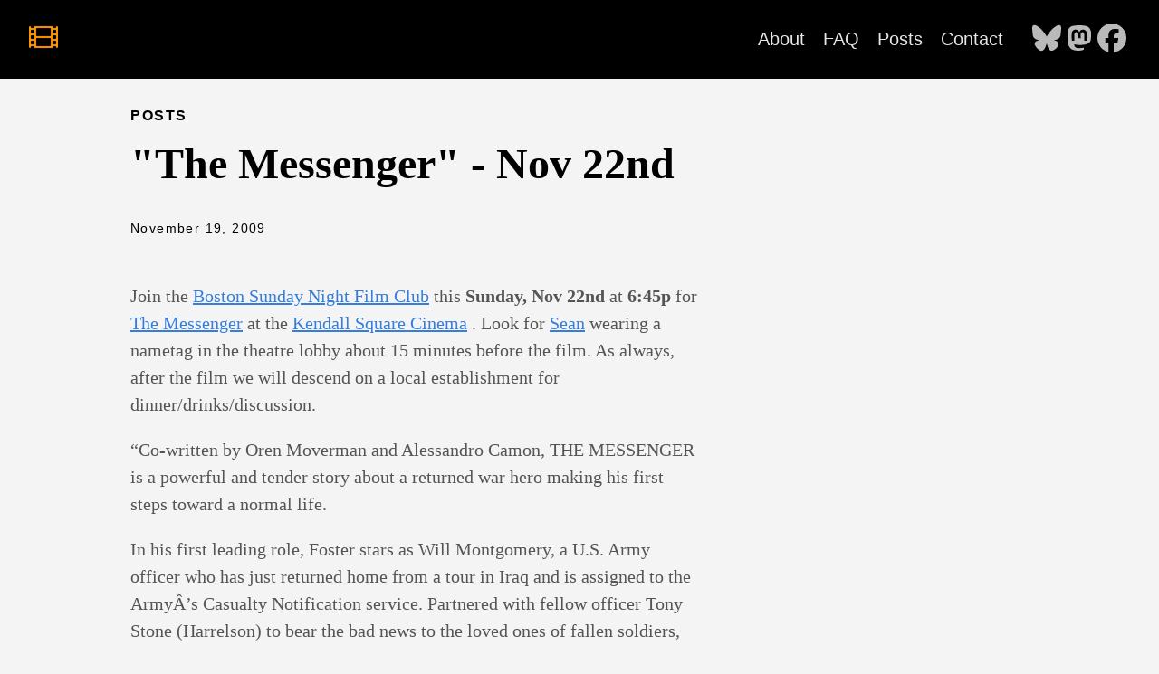

--- FILE ---
content_type: text/html
request_url: https://boston.sundaynightfilmclub.com/2009/11/19/the-messenger-nov-22nd/
body_size: 18721
content:
<!DOCTYPE html>
<html lang="en-US">
  <head>
    <meta charset="utf-8">
    <meta http-equiv="X-UA-Compatible" content="IE=edge,chrome=1">
    
    <title>&#34;The Messenger&#34; - Nov 22nd | Sunday Night Film Club - Boston</title>
    <meta name="viewport" content="width=device-width,minimum-scale=1">
    <meta name="description" content="Join the
Boston Sunday Night Film Club
this
Sunday, Nov 22nd
at
6:45p
for
The Messenger
at the
Kendall Square Cinema
. Look for
Sean
wearing
a nametag
in the theatre lobby about 15 minutes before the film. As always, after the film we will descend on a local establishment for dinner/drinks/discussion.
&ldquo;Co-written by Oren Moverman and Alessandro Camon, THE MESSENGER is a powerful and tender story about a returned war hero making his first steps toward a normal life.
In his first leading role, Foster stars as Will Montgomery, a U.S. Army officer who has just returned home from a tour in Iraq and is assigned to the ArmyÂ’s Casualty Notification service. Partnered with fellow officer Tony Stone (Harrelson) to bear the bad news to the loved ones of fallen soldiers, Will faces the challenge of completing his mission while seeking to find comfort and healing back on the home front. When he finds himself drawn to Olivia (Morton), to whom he has just delivered the news of her husband&rsquo;s death, WillÂ’s emotional detachment begins to dissolve and the film reveals itself as a surprising, humorous, moving and very human portrait of grief, friendship and survival.
Featuring tour-de-force performances from Foster, Harrelson and Morton, and a brilliant directorial debut by Moverman, THE MESSENGER brings us into the inner lives of these outwardly steely heroes to reveal their fragility with compassion and dignity.&rdquo;">
    <meta name="generator" content="Hugo 0.154.5">
    
    
    
      <meta name="robots" content="index, follow">
    
    

    
<link rel="stylesheet" href="/ananke/css/main.min.efe4d852f731d5d1fbb87718387202a97aafd768cdcdaed0662bbe6982e91824.css" >




    


    
      

    

    

    
      <link rel="canonical" href="https://boston.sundaynightfilmclub.com/2009/11/19/the-messenger-nov-22nd/">
    

    <meta property="og:url" content="https://boston.sundaynightfilmclub.com/2009/11/19/the-messenger-nov-22nd/">
  <meta property="og:site_name" content="Sunday Night Film Club - Boston">
  <meta property="og:title" content="&#34;The Messenger&#34; - Nov 22nd">
  <meta property="og:description" content="Join the Boston Sunday Night Film Club this Sunday, Nov 22nd at 6:45p for The Messenger at the Kendall Square Cinema . Look for Sean wearing a nametag in the theatre lobby about 15 minutes before the film. As always, after the film we will descend on a local establishment for dinner/drinks/discussion.
“Co-written by Oren Moverman and Alessandro Camon, THE MESSENGER is a powerful and tender story about a returned war hero making his first steps toward a normal life.
In his first leading role, Foster stars as Will Montgomery, a U.S. Army officer who has just returned home from a tour in Iraq and is assigned to the ArmyÂ’s Casualty Notification service. Partnered with fellow officer Tony Stone (Harrelson) to bear the bad news to the loved ones of fallen soldiers, Will faces the challenge of completing his mission while seeking to find comfort and healing back on the home front. When he finds himself drawn to Olivia (Morton), to whom he has just delivered the news of her husband’s death, WillÂ’s emotional detachment begins to dissolve and the film reveals itself as a surprising, humorous, moving and very human portrait of grief, friendship and survival.
Featuring tour-de-force performances from Foster, Harrelson and Morton, and a brilliant directorial debut by Moverman, THE MESSENGER brings us into the inner lives of these outwardly steely heroes to reveal their fragility with compassion and dignity.”">
  <meta property="og:locale" content="en_US">
  <meta property="og:type" content="article">
    <meta property="article:section" content="posts">
    <meta property="article:published_time" content="2009-11-19T15:26:12+00:00">
    <meta property="article:modified_time" content="2009-11-19T15:26:12+00:00">

  <meta itemprop="name" content="&#34;The Messenger&#34; - Nov 22nd">
  <meta itemprop="description" content="Join the Boston Sunday Night Film Club this Sunday, Nov 22nd at 6:45p for The Messenger at the Kendall Square Cinema . Look for Sean wearing a nametag in the theatre lobby about 15 minutes before the film. As always, after the film we will descend on a local establishment for dinner/drinks/discussion.
“Co-written by Oren Moverman and Alessandro Camon, THE MESSENGER is a powerful and tender story about a returned war hero making his first steps toward a normal life.
In his first leading role, Foster stars as Will Montgomery, a U.S. Army officer who has just returned home from a tour in Iraq and is assigned to the ArmyÂ’s Casualty Notification service. Partnered with fellow officer Tony Stone (Harrelson) to bear the bad news to the loved ones of fallen soldiers, Will faces the challenge of completing his mission while seeking to find comfort and healing back on the home front. When he finds himself drawn to Olivia (Morton), to whom he has just delivered the news of her husband’s death, WillÂ’s emotional detachment begins to dissolve and the film reveals itself as a surprising, humorous, moving and very human portrait of grief, friendship and survival.
Featuring tour-de-force performances from Foster, Harrelson and Morton, and a brilliant directorial debut by Moverman, THE MESSENGER brings us into the inner lives of these outwardly steely heroes to reveal their fragility with compassion and dignity.”">
  <meta itemprop="datePublished" content="2009-11-19T15:26:12+00:00">
  <meta itemprop="dateModified" content="2009-11-19T15:26:12+00:00">
  <meta itemprop="wordCount" content="233">
  <meta itemprop="keywords" content="Uncategorized">
  <meta name="twitter:card" content="summary">
  <meta name="twitter:title" content="&#34;The Messenger&#34; - Nov 22nd">
  <meta name="twitter:description" content="Join the Boston Sunday Night Film Club this Sunday, Nov 22nd at 6:45p for The Messenger at the Kendall Square Cinema . Look for Sean wearing a nametag in the theatre lobby about 15 minutes before the film. As always, after the film we will descend on a local establishment for dinner/drinks/discussion.
“Co-written by Oren Moverman and Alessandro Camon, THE MESSENGER is a powerful and tender story about a returned war hero making his first steps toward a normal life.
In his first leading role, Foster stars as Will Montgomery, a U.S. Army officer who has just returned home from a tour in Iraq and is assigned to the ArmyÂ’s Casualty Notification service. Partnered with fellow officer Tony Stone (Harrelson) to bear the bad news to the loved ones of fallen soldiers, Will faces the challenge of completing his mission while seeking to find comfort and healing back on the home front. When he finds himself drawn to Olivia (Morton), to whom he has just delivered the news of her husband’s death, WillÂ’s emotional detachment begins to dissolve and the film reveals itself as a surprising, humorous, moving and very human portrait of grief, friendship and survival.
Featuring tour-de-force performances from Foster, Harrelson and Morton, and a brilliant directorial debut by Moverman, THE MESSENGER brings us into the inner lives of these outwardly steely heroes to reveal their fragility with compassion and dignity.”">

      
    
	
  </head><body class="ma0 avenir bg-near-white production">

    
   
  

  <header>
    <div class="bg-black">
      <nav class="pv3 ph3 ph4-ns" role="navigation">
  <div class="flex-l center items-center justify-between">
    <a href="/" class="f3 fw2 hover-white white-90 dib no-underline">
      
        <img src="/film.png" class="w100 mw5-ns" alt="Sunday Night Film Club - Boston" />
      
    </a>
    <div class="flex-l items-center">
      

      
        <ul class="pl0 mr3">
          
          <li class="list f5 f4-ns fw4 dib pr3">
            <a class="hover-white white-90 no-underline" href="/about/" title="About page">
              About
            </a>
          </li>
          
          <li class="list f5 f4-ns fw4 dib pr3">
            <a class="hover-white white-90 no-underline" href="/faq/" title="FAQ page">
              FAQ
            </a>
          </li>
          
          <li class="list f5 f4-ns fw4 dib pr3">
            <a class="hover-white white-90 no-underline" href="/posts/" title="Posts page">
              Posts
            </a>
          </li>
          
          <li class="list f5 f4-ns fw4 dib pr3">
            <a class="hover-white white-90 no-underline" href="/contact/" title="Contact page">
              Contact
            </a>
          </li>
          
        </ul>
      
      <div class="ananke-socials"><a href="https://bsky.app/profile/boston.sundaynightfilmclub.com" target="_blank" rel="noopener"
        class="ananke-social-link link-transition bluesky link dib z-999 pt3 pt0-l mr1"
        title="follow on Bluesky - Opens in a new window"
        aria-label="follow on Bluesky - Opens in a new window">
      <span class="icon">
            <svg xmlns="http://www.w3.org/2000/svg" viewBox="0 0 576 512"><!--! Font Awesome Free 6.6.0 by @fontawesome - https://fontawesome.com License - https://fontawesome.com/license/free (Icons: CC BY 4.0, Fonts: SIL OFL 1.1, Code: MIT License) Copyright 2024 Fonticons, Inc. --><path d="M407.8 294.7c-3.3-.4-6.7-.8-10-1.3c3.4 .4 6.7 .9 10 1.3zM288 227.1C261.9 176.4 190.9 81.9 124.9 35.3C61.6-9.4 37.5-1.7 21.6 5.5C3.3 13.8 0 41.9 0 58.4S9.1 194 15 213.9c19.5 65.7 89.1 87.9 153.2 80.7c3.3-.5 6.6-.9 10-1.4c-3.3 .5-6.6 1-10 1.4C74.3 308.6-9.1 342.8 100.3 464.5C220.6 589.1 265.1 437.8 288 361.1c22.9 76.7 49.2 222.5 185.6 103.4c102.4-103.4 28.1-156-65.8-169.9c-3.3-.4-6.7-.8-10-1.3c3.4 .4 6.7 .9 10 1.3c64.1 7.1 133.6-15.1 153.2-80.7C566.9 194 576 75 576 58.4s-3.3-44.7-21.6-52.9c-15.8-7.1-40-14.9-103.2 29.8C385.1 81.9 314.1 176.4 288 227.1z"/></svg>
            
          </span></a><a href="https://mastodon.social/@snfcboston" target="_blank" rel="noopener"
        class="ananke-social-link link-transition mastodon link dib z-999 pt3 pt0-l mr1"
        title="follow on Mastodon - Opens in a new window"
        aria-label="follow on Mastodon - Opens in a new window">
      <span class="icon">
            <svg xmlns="http://www.w3.org/2000/svg" viewBox="0 0 448 512"><!--! Font Awesome Free 6.6.0 by @fontawesome - https://fontawesome.com License - https://fontawesome.com/license/free (Icons: CC BY 4.0, Fonts: SIL OFL 1.1, Code: MIT License) Copyright 2024 Fonticons, Inc. --><path d="M433 179.11c0-97.2-63.71-125.7-63.71-125.7-62.52-28.7-228.56-28.4-290.48 0 0 0-63.72 28.5-63.72 125.7 0 115.7-6.6 259.4 105.63 289.1 40.51 10.7 75.32 13 103.33 11.4 50.81-2.8 79.32-18.1 79.32-18.1l-1.7-36.9s-36.31 11.4-77.12 10.1c-40.41-1.4-83-4.4-89.63-54a102.54 102.54 0 0 1-.9-13.9c85.63 20.9 158.65 9.1 178.75 6.7 56.12-6.7 105-41.3 111.23-72.9 9.8-49.8 9-121.5 9-121.5zm-75.12 125.2h-46.63v-114.2c0-49.7-64-51.6-64 6.9v62.5h-46.33V197c0-58.5-64-56.6-64-6.9v114.2H90.19c0-122.1-5.2-147.9 18.41-175 25.9-28.9 79.82-30.8 103.83 6.1l11.6 19.5 11.6-19.5c24.11-37.1 78.12-34.8 103.83-6.1 23.71 27.3 18.4 53 18.4 175z"/></svg>
            
          </span></a><a href="https://www.facebook.com/SundayNightFilmClubBoston" target="_blank" rel="noopener"
        class="ananke-social-link link-transition facebook link dib z-999 pt3 pt0-l mr1"
        title="follow on Facebook - Opens in a new window"
        aria-label="follow on Facebook - Opens in a new window">
      <span class="icon">
            <svg xmlns="http://www.w3.org/2000/svg" viewBox="0 0 512 512"><!--! Font Awesome Free 6.6.0 by @fontawesome - https://fontawesome.com License - https://fontawesome.com/license/free (Icons: CC BY 4.0, Fonts: SIL OFL 1.1, Code: MIT License) Copyright 2024 Fonticons, Inc. --><path d="M512 256C512 114.6 397.4 0 256 0S0 114.6 0 256C0 376 82.7 476.8 194.2 504.5V334.2H141.4V256h52.8V222.3c0-87.1 39.4-127.5 125-127.5c16.2 0 44.2 3.2 55.7 6.4V172c-6-.6-16.5-1-29.6-1c-42 0-58.2 15.9-58.2 57.2V256h83.6l-14.4 78.2H287V510.1C413.8 494.8 512 386.9 512 256h0z"/></svg>
            
          </span></a></div>

    </div>
  </div>
</nav>

    </div>
  </header>



    <main class="pb7" role="main">
      
  
  
  <article class="flex-l mw8 center ph3 flex-wrap justify-between">
    <header class="mt4 w-100">
      <aside class="instapaper_ignoref b helvetica tracked ttu">
          
        Posts
      </aside><div id="sharing" class="mt3 ananke-socials"></div>
<h1 class="f1 athelas mt3 mb1">&#34;The Messenger&#34; - Nov 22nd</h1>
      
      
      
      <time class="f6 mv4 dib tracked" datetime="2009-11-19T15:26:12Z">November 19, 2009</time>
      

      
      
    </header>
    <div class="nested-copy-line-height lh-copy serif f4 nested-links mid-gray pr4-l w-two-thirds-l"><p>Join the
<a href="/">Boston Sunday Night Film Club</a>
this
<strong>Sunday, Nov 22nd</strong>
at
<strong>6:45p</strong>
for
<a href="http://www.imdb.com/title/tt0790712/">The Messenger</a>
at the
<a href="http://landmarktheatres.com/Market/Boston/Boston_Frameset.htm">Kendall Square Cinema</a>
. Look for
<a href="http://www.flickr.com/photos/seangraham/2663459241/">Sean</a>
wearing
a nametag
in the theatre lobby about 15 minutes before the film. As always, after the film we will descend on a local establishment for dinner/drinks/discussion.</p>
<p>&ldquo;Co-written by Oren Moverman and Alessandro Camon, THE MESSENGER is a powerful and tender story about a returned war hero making his first steps toward a normal life.</p>
<p>In his first leading role, Foster stars as Will Montgomery, a U.S. Army officer who has just returned home from a tour in Iraq and is assigned to the ArmyÂ’s Casualty Notification service. Partnered with fellow officer Tony Stone (Harrelson) to bear the bad news to the loved ones of fallen soldiers, Will faces the challenge of completing his mission while seeking to find comfort and healing back on the home front. When he finds himself drawn to Olivia (Morton), to whom he has just delivered the news of her husband&rsquo;s death, WillÂ’s emotional detachment begins to dissolve and the film reveals itself as a surprising, humorous, moving and very human portrait of grief, friendship and survival.</p>
<p>Featuring tour-de-force performances from Foster, Harrelson and Morton, and a brilliant directorial debut by Moverman, THE MESSENGER brings us into the inner lives of these outwardly steely heroes to reveal their fragility with compassion and dignity.&rdquo;</p>
<ul class="pa0">
  
</ul>
<div class="mt6 instapaper_ignoref">
      
      
      </div>
    </div>

    <aside class="w-30-l mt6-l">




</aside>

  </article>

    </main>
    <footer class="bg-black bottom-0 w-100 pa3" role="contentinfo">
  <div class="flex justify-between">
  <a class="f4 fw4 hover-white white-70 dn dib-ns pv2 ph3 no-underline" href="https://boston.sundaynightfilmclub.com/" >
    &copy;  Sunday Night Film Club - Boston 2026 
  </a>
    <div><div class="ananke-socials"><a href="https://bsky.app/profile/boston.sundaynightfilmclub.com" target="_blank" rel="noopener"
        class="ananke-social-link link-transition bluesky link dib z-999 pt3 pt0-l mr1"
        title="follow on Bluesky - Opens in a new window"
        aria-label="follow on Bluesky - Opens in a new window">
      <span class="icon">
            <svg xmlns="http://www.w3.org/2000/svg" viewBox="0 0 576 512"><!--! Font Awesome Free 6.6.0 by @fontawesome - https://fontawesome.com License - https://fontawesome.com/license/free (Icons: CC BY 4.0, Fonts: SIL OFL 1.1, Code: MIT License) Copyright 2024 Fonticons, Inc. --><path d="M407.8 294.7c-3.3-.4-6.7-.8-10-1.3c3.4 .4 6.7 .9 10 1.3zM288 227.1C261.9 176.4 190.9 81.9 124.9 35.3C61.6-9.4 37.5-1.7 21.6 5.5C3.3 13.8 0 41.9 0 58.4S9.1 194 15 213.9c19.5 65.7 89.1 87.9 153.2 80.7c3.3-.5 6.6-.9 10-1.4c-3.3 .5-6.6 1-10 1.4C74.3 308.6-9.1 342.8 100.3 464.5C220.6 589.1 265.1 437.8 288 361.1c22.9 76.7 49.2 222.5 185.6 103.4c102.4-103.4 28.1-156-65.8-169.9c-3.3-.4-6.7-.8-10-1.3c3.4 .4 6.7 .9 10 1.3c64.1 7.1 133.6-15.1 153.2-80.7C566.9 194 576 75 576 58.4s-3.3-44.7-21.6-52.9c-15.8-7.1-40-14.9-103.2 29.8C385.1 81.9 314.1 176.4 288 227.1z"/></svg>
            
          </span></a><a href="https://mastodon.social/@snfcboston" target="_blank" rel="noopener"
        class="ananke-social-link link-transition mastodon link dib z-999 pt3 pt0-l mr1"
        title="follow on Mastodon - Opens in a new window"
        aria-label="follow on Mastodon - Opens in a new window">
      <span class="icon">
            <svg xmlns="http://www.w3.org/2000/svg" viewBox="0 0 448 512"><!--! Font Awesome Free 6.6.0 by @fontawesome - https://fontawesome.com License - https://fontawesome.com/license/free (Icons: CC BY 4.0, Fonts: SIL OFL 1.1, Code: MIT License) Copyright 2024 Fonticons, Inc. --><path d="M433 179.11c0-97.2-63.71-125.7-63.71-125.7-62.52-28.7-228.56-28.4-290.48 0 0 0-63.72 28.5-63.72 125.7 0 115.7-6.6 259.4 105.63 289.1 40.51 10.7 75.32 13 103.33 11.4 50.81-2.8 79.32-18.1 79.32-18.1l-1.7-36.9s-36.31 11.4-77.12 10.1c-40.41-1.4-83-4.4-89.63-54a102.54 102.54 0 0 1-.9-13.9c85.63 20.9 158.65 9.1 178.75 6.7 56.12-6.7 105-41.3 111.23-72.9 9.8-49.8 9-121.5 9-121.5zm-75.12 125.2h-46.63v-114.2c0-49.7-64-51.6-64 6.9v62.5h-46.33V197c0-58.5-64-56.6-64-6.9v114.2H90.19c0-122.1-5.2-147.9 18.41-175 25.9-28.9 79.82-30.8 103.83 6.1l11.6 19.5 11.6-19.5c24.11-37.1 78.12-34.8 103.83-6.1 23.71 27.3 18.4 53 18.4 175z"/></svg>
            
          </span></a><a href="https://www.facebook.com/SundayNightFilmClubBoston" target="_blank" rel="noopener"
        class="ananke-social-link link-transition facebook link dib z-999 pt3 pt0-l mr1"
        title="follow on Facebook - Opens in a new window"
        aria-label="follow on Facebook - Opens in a new window">
      <span class="icon">
            <svg xmlns="http://www.w3.org/2000/svg" viewBox="0 0 512 512"><!--! Font Awesome Free 6.6.0 by @fontawesome - https://fontawesome.com License - https://fontawesome.com/license/free (Icons: CC BY 4.0, Fonts: SIL OFL 1.1, Code: MIT License) Copyright 2024 Fonticons, Inc. --><path d="M512 256C512 114.6 397.4 0 256 0S0 114.6 0 256C0 376 82.7 476.8 194.2 504.5V334.2H141.4V256h52.8V222.3c0-87.1 39.4-127.5 125-127.5c16.2 0 44.2 3.2 55.7 6.4V172c-6-.6-16.5-1-29.6-1c-42 0-58.2 15.9-58.2 57.2V256h83.6l-14.4 78.2H287V510.1C413.8 494.8 512 386.9 512 256h0z"/></svg>
            
          </span></a></div>
</div>
  </div>
</footer>

  </body>
</html>
